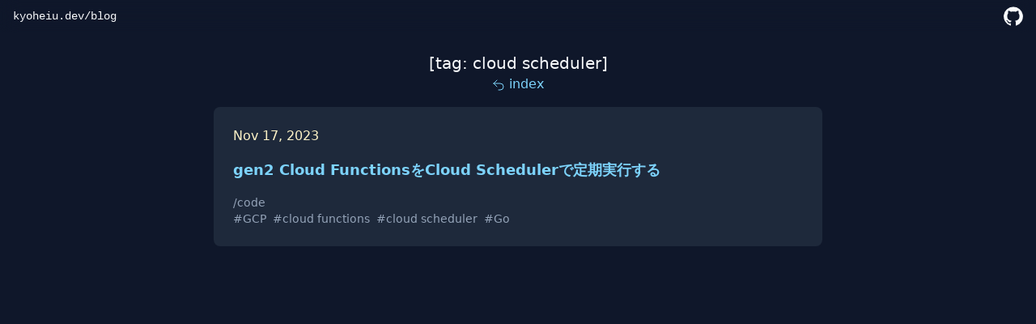

--- FILE ---
content_type: text/html
request_url: https://kyoheiu.dev/blog/tags/cloud%20scheduler/
body_size: 1939
content:
<!DOCTYPE html><html data-astro-transition-scope="astro-mjcdqgtb-1"><head><!-- Global Metadata --><meta charset="utf-8"><meta name="viewport" content="width=device-width,initial-scale=1"><link rel="icon" type="image/png" href="/favicon-32x32.png"><meta name="generator" content="Astro v3.4.3"><!-- Canonical URL --><link rel="canonical" href="https://example.com/blog/tags/cloud%20scheduler/"><!-- Primary Meta Tags --><title>cloud scheduler | kyoheiu.dev</title><meta name="title" content="cloud scheduler | kyoheiu.dev"><meta name="astro-view-transitions-enabled" content="true"><meta name="astro-view-transitions-fallback" content="animate"><link rel="stylesheet" href="/_astro/_slug_.c27e6544.css" />
<style>.astro-route-announcer{position:absolute;left:0;top:0;clip:rect(0 0 0 0);-webkit-clip-path:inset(50%);clip-path:inset(50%);overflow:hidden;white-space:nowrap;width:1px;height:1px}@keyframes astroFadeInOut{0%{opacity:1}to{opacity:0}}@keyframes astroFadeIn{0%{opacity:0}}@keyframes astroFadeOut{to{opacity:0}}@keyframes astroSlideFromRight{0%{transform:translate(100%)}}@keyframes astroSlideFromLeft{0%{transform:translate(-100%)}}@keyframes astroSlideToRight{to{transform:translate(100%)}}@keyframes astroSlideToLeft{to{transform:translate(-100%)}}@media (prefers-reduced-motion){::view-transition-group(*),::view-transition-old(*),::view-transition-new(*){animation:none!important}[data-astro-transition-scope]{animation:none!important}}
</style><script type="module" src="/_astro/hoisted.382ac49c.js"></script><style>[data-astro-transition-scope="astro-mjcdqgtb-1"] { view-transition-name: astro-mjcdqgtb-1; }</style></head><body class="bg-slate-900 text-slate-50 mb-6"><div class="fixed t-0 w-full backdrop-blur-md"><header class="py-2 px-4 flex justify-between items-center"><div class="text-sm font-mono w-12"><a href="/">kyoheiu.dev</a>/<a href="/blog">blog</a></div><a class="ml-auto" href="https://github.com/kyoheiu" target="_blank"><svg class="w-6 h-6 dark:text-white" aria-hidden="true" xmlns="http://www.w3.org/2000/svg" fill="currentColor" viewBox="0 0 20 20"><path fill-rule="evenodd" d="M10 .333A9.911 9.911 0 0 0 6.866 19.65c.5.092.678-.215.678-.477 0-.237-.01-1.017-.014-1.845-2.757.6-3.338-1.169-3.338-1.169a2.627 2.627 0 0 0-1.1-1.451c-.9-.615.07-.6.07-.6a2.084 2.084 0 0 1 1.518 1.021 2.11 2.11 0 0 0 2.884.823c.044-.503.268-.973.63-1.325-2.2-.25-4.516-1.1-4.516-4.9A3.832 3.832 0 0 1 4.7 7.068a3.56 3.56 0 0 1 .095-2.623s.832-.266 2.726 1.016a9.409 9.409 0 0 1 4.962 0c1.89-1.282 2.717-1.016 2.717-1.016.366.83.402 1.768.1 2.623a3.827 3.827 0 0 1 1.02 2.659c0 3.807-2.319 4.644-4.525 4.889a2.366 2.366 0 0 1 .673 1.834c0 1.326-.012 2.394-.012 2.72 0 .263.18.572.681.475A9.911 9.911 0 0 0 10 .333Z" clip-rule="evenodd"></path></svg></a></header></div><main class="items-center pt-16 px-2 w-full sm:w-3/4 sm:max-w-3xl mx-auto"><div class="flex flex-col items-center mb-4"><div class="text-xl">[tag: cloud scheduler]</div><a href="/blog" class="text-sky-300" data-svelte-h="svelte-zaoy1i"><div><svg xmlns="http://www.w3.org/2000/svg" fill="none" viewBox="0 0 24 24" stroke-width="1.5" stroke="currentColor" class="inline w-4 h-4"><path stroke-linecap="round" stroke-linejoin="round" d="M9 15L3 9m0 0l6-6M3 9h12a6 6 0 010 12h-3"></path></svg> index</div></a></div><ul><li><div class="w-64 sm:w-full bg-slate-800 p-6 mx-auto mb-6 sm:mb-2 rounded-lg flex flex-col space-y-4"><time class="text-amber-100" datetime="2023-11-17T00:00:00.000Z">Nov 17, 2023</time><a href="/blog/gen2cloudfunctions/"><div class="text-lg text-sky-300 font-semibold">gen2 Cloud FunctionsをCloud Schedulerで定期実行する</div></a><div><div class="flex flex-wrap space-x-2 text-slate-400 text-sm"><a href="/blog/categories/code">/code</a> </div><div class="flex flex-wrap space-x-2 text-slate-400 text-sm"><a href="/blog/tags/GCP">#GCP</a> <a href="/blog/tags/cloud functions">#cloud functions</a> <a href="/blog/tags/cloud scheduler">#cloud scheduler</a> <a href="/blog/tags/Go">#Go</a> </div></div></div></li></ul></main></body></html>

--- FILE ---
content_type: application/javascript
request_url: https://kyoheiu.dev/_astro/hoisted.382ac49c.js
body_size: 7127
content:
const $=t=>history.state&&history.replaceState({...history.state,...t},""),g=!!document.startViewTransition,E=()=>!!document.querySelector('[name="astro-view-transitions-enabled"]'),S=t=>location.pathname===t.pathname&&location.search===t.search,k=t=>document.dispatchEvent(new Event(t)),x=()=>k("astro:page-load"),H=()=>{let t=document.createElement("div");t.setAttribute("aria-live","assertive"),t.setAttribute("aria-atomic","true"),t.className="astro-route-announcer",document.body.append(t),setTimeout(()=>{let e=document.title||document.querySelector("h1")?.textContent||location.pathname;t.textContent=e},60)},d="data-astro-transition-persist";let T,y=0;history.state?(y=history.state.index,scrollTo({left:history.state.scrollX,top:history.state.scrollY})):E()&&history.replaceState({index:y,scrollX,scrollY,intraPage:!1},"");const M=(t,e)=>{let r=!1,n=!1;return(...i)=>{if(r){n=!0;return}t(...i),r=!0,setTimeout(()=>{n&&(n=!1,t(...i)),r=!1},e)}};async function R(t){try{const e=await fetch(t),r=e.headers.get("content-type")?.replace(/;.*$/,"");return r!=="text/html"&&r!=="application/xhtml+xml"?null:{html:await e.text(),redirected:e.redirected?e.url:void 0,mediaType:r}}catch{return null}}function P(){const t=document.querySelector('[name="astro-view-transitions-fallback"]');return t?t.getAttribute("content"):"animate"}function F(){let t=Promise.resolve();for(const e of Array.from(document.scripts)){if(e.dataset.astroExec==="")continue;const r=document.createElement("script");r.innerHTML=e.innerHTML;for(const n of e.attributes){if(n.name==="src"){const i=new Promise(c=>{r.onload=c});t=t.then(()=>i)}r.setAttribute(n.name,n.value)}r.dataset.astroExec="",e.replaceWith(r)}return t}function I(t){const e=t.effect;return!e||!(e instanceof KeyframeEffect)||!e.target?!1:window.getComputedStyle(e.target,e.pseudoElement).animationIterationCount==="infinite"}const L=(t,e,r)=>{const n=!S(t);let i=!1;t.href!==location.href&&(e?history.replaceState({...history.state},"",t.href):(history.replaceState({...history.state,intraPage:r},""),history.pushState({index:++y,scrollX:0,scrollY:0},"",t.href)),n&&(scrollTo({left:0,top:0,behavior:"instant"}),i=!0)),t.hash?location.href=t.href:i||scrollTo({left:0,top:0,behavior:"instant"})};function X(t){const e=[];for(const r of t.querySelectorAll("head link[rel=stylesheet]"))if(!document.querySelector(`[${d}="${r.getAttribute(d)}"], link[rel=stylesheet][href="${r.getAttribute("href")}"]`)){const n=document.createElement("link");n.setAttribute("rel","preload"),n.setAttribute("as","style"),n.setAttribute("href",r.getAttribute("href")),e.push(new Promise(i=>{["load","error"].forEach(c=>n.addEventListener(c,i)),document.head.append(n)}))}return e}async function w(t,e,r,n,i){const c=o=>{const l=o.getAttribute(d),f=l&&t.head.querySelector(`[${d}="${l}"]`);if(f)return f;if(o.matches("link[rel=stylesheet]")){const u=o.getAttribute("href");return t.head.querySelector(`link[rel=stylesheet][href="${u}"]`)}return null},h=()=>{const o=document.activeElement;if(o?.closest(`[${d}]`)){if(o instanceof HTMLInputElement||o instanceof HTMLTextAreaElement){const l=o.selectionStart,f=o.selectionEnd;return{activeElement:o,start:l,end:f}}return{activeElement:o}}else return{activeElement:null}},m=({activeElement:o,start:l,end:f})=>{o&&(o.focus(),(o instanceof HTMLInputElement||o instanceof HTMLTextAreaElement)&&(o.selectionStart=l,o.selectionEnd=f))},p=()=>{const o=document.documentElement,l=[...o.attributes].filter(({name:s})=>(o.removeAttribute(s),s.startsWith("data-astro-")));[...t.documentElement.attributes,...l].forEach(({name:s,value:a})=>o.setAttribute(s,a));for(const s of document.scripts)for(const a of t.scripts)if(!s.src&&s.textContent===a.textContent||s.src&&s.type===a.type&&s.src===a.src){a.dataset.astroExec="";break}for(const s of Array.from(document.head.children)){const a=c(s);a?a.remove():s.remove()}document.head.append(...t.head.children);const f=document.body,u=h();document.body.replaceWith(t.body);for(const s of f.querySelectorAll(`[${d}]`)){const a=s.getAttribute(d),A=document.querySelector(`[${d}="${a}"]`);A&&A.replaceWith(s)}m(u),n?scrollTo(n.scrollX,n.scrollY):L(e,r.history==="replace",!1),k("astro:after-swap")},b=X(t);if(b.length&&await Promise.all(b),i==="animate"){const o=document.getAnimations();document.documentElement.dataset.astroTransitionFallback="old";const l=document.getAnimations().filter(u=>!o.includes(u)&&!I(u));await Promise.all(l.map(u=>u.finished)),p(),document.documentElement.dataset.astroTransitionFallback="new"}else p()}async function q(t,e,r,n){let i;const c=e.href,h=await R(c);if(h===null){location.href=c;return}h.redirected&&(e=new URL(h.redirected)),T??=new DOMParser;const m=T.parseFromString(h.html,h.mediaType);if(m.querySelectorAll("noscript").forEach(p=>p.remove()),!m.querySelector('[name="astro-view-transitions-enabled"]')){location.href=c;return}n||history.replaceState({...history.state,scrollX,scrollY},""),document.documentElement.dataset.astroTransition=t,g?i=document.startViewTransition(()=>w(m,e,r,n)).finished:i=w(m,e,r,n,P());try{await i}finally{await F(),x(),H()}}function Y(t,e){if(!E()){location.href=t;return}const r=new URL(t,location.href);location.origin===r.origin&&S(r)?L(r,e?.history==="replace",!0):q("forward",r,e??{})}function C(t){if(!E()&&t.state){history.scrollRestoration&&(history.scrollRestoration="manual"),location.reload();return}if(t.state===null){history.scrollRestoration&&(history.scrollRestoration="auto");return}history.scrollRestoration&&(history.scrollRestoration="manual");const e=history.state;if(e.intraPage)scrollTo(e.scrollX,e.scrollY);else{const r=e.index,n=r>y?"forward":"back";y=r,q(n,new URL(location.href),{},e)}}const v=()=>{$({scrollX,scrollY})};{(g||P()!=="none")&&(addEventListener("popstate",C),addEventListener("load",x),"onscrollend"in window?addEventListener("scrollend",v):addEventListener("scroll",M(v,350),{passive:!0}));for(const t of document.scripts)t.dataset.astroExec=""}function K(){const t=document.querySelector('[name="astro-view-transitions-fallback"]');return t?t.getAttribute("content"):"animate"}function W(t){if(document.querySelector(`link[rel=prefetch][href="${t}"]`))return;if(navigator.connection){let r=navigator.connection;if(r.saveData||/(2|3)g/.test(r.effectiveType||""))return}let e=document.createElement("link");e.setAttribute("rel","prefetch"),e.setAttribute("href",t),document.head.append(e)}(g||K()!=="none")&&(document.addEventListener("click",t=>{let e=t.target;e instanceof Element&&e.tagName!=="A"&&(e=e.closest("a")),!(!e||!(e instanceof HTMLAnchorElement)||e.dataset.astroReload!==void 0||e.hasAttribute("download")||!e.href||e.target&&e.target!=="_self"||e.origin!==location.origin||t.button!==0||t.metaKey||t.ctrlKey||t.altKey||t.shiftKey||t.defaultPrevented)&&(t.preventDefault(),Y(e.href,{history:e.dataset.astroHistory==="replace"?"replace":"auto"}))}),["mouseenter","touchstart","focus"].forEach(t=>{document.addEventListener(t,e=>{if(e.target instanceof HTMLAnchorElement){let r=e.target;r.origin===location.origin&&r.pathname!==location.pathname&&E()&&W(r.pathname)}},{passive:!0,capture:!0})}));
